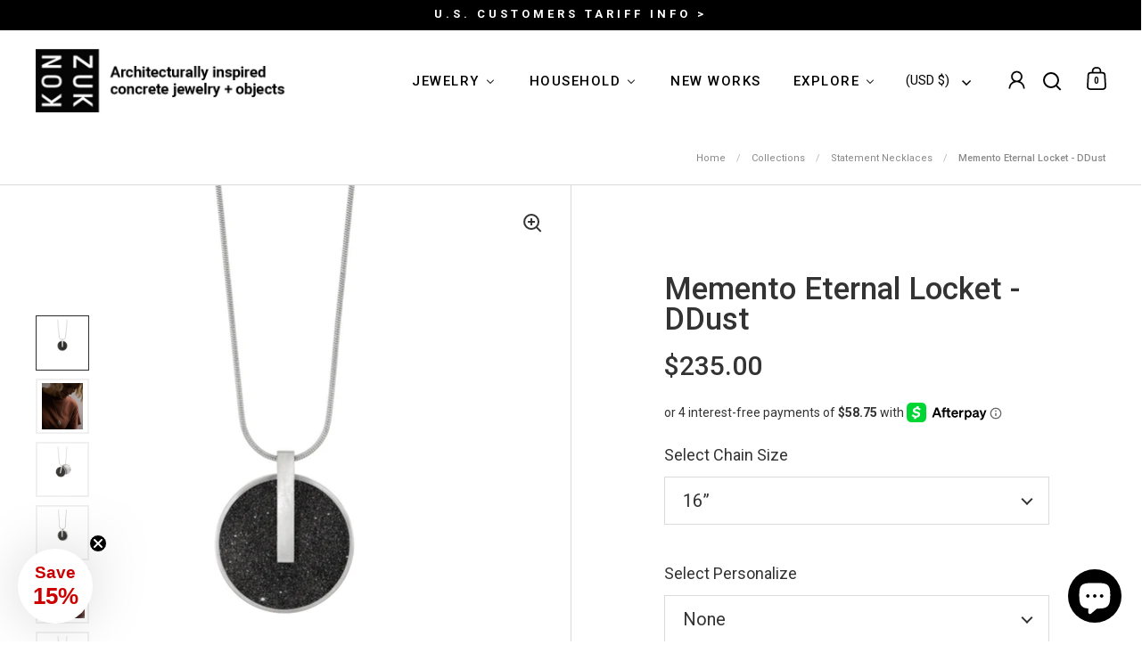

--- FILE ---
content_type: text/html
request_url: https://placement-api.us.afterpay.com/?mpid=konzukshop-com.myshopify.com&placementid=null&pageType=product&zoid=9.0.85
body_size: 729
content:

  <!DOCTYPE html>
  <html>
  <head>
      <link rel='icon' href='data:,' />
      <meta http-equiv="Content-Security-Policy"
          content="base-uri 'self'; default-src 'self'; font-src 'self'; style-src 'self'; script-src 'self' https://cdn.jsdelivr.net/npm/zoid@9.0.85/dist/zoid.min.js; img-src 'self'; connect-src 'self'; frame-src 'self'">
      <title></title>
      <link rel="preload" href="/index.js" as="script" />
      <link rel="preload" href="https://cdn.jsdelivr.net/npm/zoid@9.0.85/dist/zoid.min.js" integrity="sha384-67MznxkYtbE8teNrhdkvnzQBmeiErnMskO7eD8QwolLpdUliTdivKWx0ANHgw+w8" as="script" crossorigin="anonymous" />
      <div id="__AP_DATA__" hidden>
        {"errors":{"mcr":null},"mcrResponse":{"data":{"errors":[],"config":{"mpId":"konzukshop-com.myshopify.com","createdAt":"2023-09-28T17:09:46.798446272Z","updatedAt":"2024-09-18T03:48:24.070935292Z","config":{"consumerLending":{"metadata":{"shouldForceCache":false,"isProductEnabled":true,"updatedAt":"2024-09-18T03:48:24.070910902Z","version":0},"details":{"minimumAmount":{"amount":"400.00","currency":"USD"},"maximumAmount":{"amount":"4000.00","currency":"USD"}}},"interestFreePayment":{"metadata":{"shouldForceCache":false,"isProductEnabled":true,"updatedAt":"2024-09-18T03:48:24.070881132Z","version":0},"details":{"minimumAmount":{"amount":"1.00","currency":"USD"},"maximumAmount":{"amount":"1000.00","currency":"USD"},"cbt":{"enabled":true,"countries":["AU","IT","GB","NZ","FR","ES","CA"],"limits":{}}}},"merchantAttributes":{"metadata":{"shouldForceCache":false,"isProductEnabled":true,"updatedAt":"2024-09-18T03:48:24.070919552Z","version":0},"details":{"analyticsEnabled":true,"tradingCountry":"US","storeURI":"http://konzukshop.com/","tradingName":"KONZUK","vpuf":true}},"onsitePlacements":{"metadata":{"version":0},"details":{"onsitePlacements":{}}},"cashAppPay":{"metadata":{"shouldForceCache":false,"isProductEnabled":false,"updatedAt":"2024-09-18T03:48:24.070930672Z","version":0},"details":{"enabledForOrders":false,"integrationCompleted":false}},"promotionalData":{"metadata":{"version":0},"details":{"consumerLendingPromotions":[]}}}}},"errors":null,"status":200},"brand":"cashappafterpay","meta":{"version":"0.35.4"}}
      </div>
  </head>
  <body></body>
  <script src="/index.js" type="application/javascript"></script>
  </html>
  

--- FILE ---
content_type: text/css
request_url: https://konzukshop.com/cdn/shop/t/34/assets/section-header.css?v=107821480788610317671732736180
body_size: 2584
content:
.site-header{padding:var(--header-padding) var(--site-horizontal-padding);display:flex;align-items:flex-start;justify-content:space-between;background:var(--header-background);color:var(--header-text);z-index:9999;top:0;position:relative;align-items:center;width:100%}.site-header.desktop-view--classic{z-index:9999;top:0!important}body.opened-submenu .site-header{z-index:9999}.site-header .logo{font-family:var(--font-stack-body);font-weight:var(--font-weight-body);font-style:var(--font-style-body);font-size:calc(20px / 16 * var(--base-body-size) + 0px);margin:0;flex-shrink:0}.site-header .logo img{vertical-align:middle;object-fit:contain;height:100%}html[dir=rtl] .site-header .logo img{object-position:right}html[dir=ltr] .site-header .logo img{object-position:left}.site-header .logo-txt{word-break:break-all;line-height:1}.site-header a{display:inline-block;color:var(--header-text)}.site-header:not(.site-header--no-border){border-bottom:1px solid var(--header-grid-borders)}.site-header .site-meta{margin:0 -15px 0 70px}.site-header .site-meta .item{margin-inline-end:10px}.site-header .site-nav-container{display:flex;align-items:center;margin-inline-end:20px}.site-header .site-nav-container>*{display:inline-block}@media screen and (max-width: 1024px){.site-header .site-nav-container{display:none}}@media screen and (min-width: 1025px){.site-header.desktop-view--minimal #site-menu-handle{display:flex}.site-header.desktop-view--minimal .site-nav-container{display:none}}@media screen and (max-width: 768px),screen and (max-width: 1024px) and (orientation: portrait){body.sidebar-move{overflow:hidden}}.site-burger-handle{margin-inline-start:15px!important}.site-cart-handle{margin-inline-start:10px!important}.site-search-handle{margin-inline-start:5px!important}@media screen and (max-width: 768px),screen and (max-width: 1024px) and (orientation: portrait){.site-burger-handle{margin-inline-start:10px!important}.site-cart-handle{margin-inline-start:5px!important}.site-search-handle{margin-inline-start:0!important}}.site-menu-handle{width:40px;height:40px;position:relative;margin:0;overflow:visible;transition:opacity .15s linear;justify-content:center;align-items:center;display:flex;cursor:pointer}.site-menu-handle svg{transition:transform .15s linear}body.sidebar-move .site-menu-handle{opacity:.08;pointer-events:none}.no-touchevents #site-filter-handle rect{transition:transform .15s linear;transform:translateY(0)}.no-touchevents #site-filter-handle:hover rect:nth-child(4){transform:translateY(-10px)}.no-touchevents #site-filter-handle:hover rect:nth-child(5){transform:translateY(5px)}.no-touchevents #site-filter-handle:hover rect:nth-child(6){transform:translateY(8px)}.no-touchevents #site-search-handle circle{transition:transform .15s linear;transform:scale(1)}.no-touchevents #site-search-handle rect{transition:opacity 80ms linear}.no-touchevents #site-search-handle:hover circle{transform:scale(1.15)}.no-touchevents #site-search-handle:hover rect{opacity:0}.no-touchevents #site-cart-handle:hover .cart-menu .count{animation-name:scroll-in;animation-duration:.2s}.no-touchevents #site-menu-handle path{transition:transform .2s linear}.no-touchevents #site-menu-handle:hover path{transform:scaleX(2)}@keyframes scroll-in{0%{top:0}49%{top:-10px}50%{top:15px}to{top:0}}.site-close-handle{position:absolute;top:clamp(10px,var(--header-size) / 2 - var(--header-padding),28px);width:35px;margin-inline-end:-5px;height:35px;z-index:999;transition:transform .15s linear}html[dir=rtl] .site-close-handle{left:var(--sidebar-padding)}html[dir=ltr] .site-close-handle{right:var(--sidebar-padding)}.no-touchevents .site-close-handle:hover svg{transform:scale(1.05)}.icon-go{position:absolute;overflow:hidden;cursor:pointer;top:1px;width:42px;height:20px;transition:all .15s linear}.icon-go svg{margin-inline-start:-25px;margin-top:5px;display:block;transition:all .15s linear}.icon-go svg *{fill:var(--header-text)}.icon-go:hover svg,.icon-go.hover svg{margin-inline-start:0}.icon-go.go-next{text-align:right}html[dir=rtl] .icon-go.go-next{left:-38px}html[dir=ltr] .icon-go.go-next{right:-38px}.icon-go.go-prev{transform:rotate(180deg)}html[dir=rtl] .icon-go.go-prev{text-align:right;right:-38px}html[dir=ltr] .icon-go.go-prev{text-align:left;left:-38px}.icon-go.go-down{transform:rotate(90deg);top:100%;margin-inline-start:-20px;margin-top:5px;z-index:999;opacity:.72}html[dir=rtl] .icon-go.go-down{right:50%;left:auto}html[dir=ltr] .icon-go.go-down{left:50%;right:auto}.icon-go.go-down svg{margin-inline-start:-35px}.site-nav li.has-submenu a.hover .icon-go svg,.site-nav li.has-submenu a:hover .icon-go svg{margin-inline-start:0}.site-nav li.has-submenu.active>a>.icon-go polygon,.site-nav li.has-babymenu.active>a>.icon-go polygon{transform:rotate(180deg) translate(-86%);transform-origin:center}.site-nav li.has-submenu:hover .icon-go.go-down,.site-nav li.has-submenu.hover .icon-go.go-down{margin-top:15px}#site-filters .option{margin-bottom:50px}#site-filters .option,#site-filters .option-children{position:relative}#site-filters .option label{opacity:.92;font-weight:var(--font-weight-body-bold);margin-bottom:25px;display:block}#site-filters .option-children:not(:first-child){margin-top:30px}.filter-menu{display:block;height:18px}.filter-menu svg *{fill:var(--header-text)}#site-search .top{flex:0;padding:50px 0 0}.search-menu circle{stroke:var(--header-text)}.search-menu rect{fill:var(--header-text)}.site-search-handle a{height:21px;display:block}#site-search .preloader span{width:3px;height:3px;margin:0 1px}#site-search .preloader p{opacity:.62;margin-top:-13px;margin-inline-end:5px;font-size:calc(14px / 16 * var(--base-body-size) + 0px)}html[dir=rtl] #site-search .preloader p{float:right}html[dir=ltr] #site-search .preloader p{float:left}#site-search .search-results.false-predictive .search-item--product:nth-of-type(n+5){display:none}.site-cart-handle a{display:block;height:26px}.cart-continue{display:none}.cart-continue .button{width:100%;text-align:center}#site-cart .cart-holder[data-items="0"]{display:none}#site-cart .cart-holder[data-items="0"]+.cart-continue{display:block}.hamburger-menu svg path{fill:var(--header-text)}.cart-menu{position:relative;display:block}.cart-menu svg{overflow:visible}.cart-menu svg path{stroke:var(--header-text)}.cart-menu .count-holder{position:absolute;top:6px;width:100%;text-align:center;line-height:1;font-weight:700;color:var(--header-text);height:20px;overflow:hidden;display:flex;align-items:center;justify-content:center}html[dir=rtl] .cart-menu .count-holder{right:0}html[dir=ltr] .cart-menu .count-holder{left:0}.cart-menu .count{transition:top .15s linear;position:relative;top:0;animation-duration:.3s;font-size:10px}@media screen and (max-width: 1024px){.site-header{top:0!important}html[dir=rtl] .site-header.fix.ready{transition:left .25s linear,transform .1s linear}html[dir=ltr] .site-header.fix.ready{transition:right .25s linear,transform .1s linear}}.skip-to-content:focus{clip-path:none;clip:auto;width:auto;height:auto;margin:0;color:var(--header-text);background-color:var(--main-background);position:fixed;padding:10px;opacity:1;z-index:10000;transition:none;top:0}html[dir=rtl] .skip-to-content:focus{right:0}html[dir=ltr] .skip-to-content:focus{left:0}.breadcrumb{height:60px;padding:0 var(--site-horizontal-padding);display:flex;align-items:center;border-bottom:1px solid var(--grid-borders);background-color:var(--main-background);z-index:10;position:relative;overflow:-moz-scrollbars-none;-ms-overflow-style:none;scrollbar-width:none;flex-wrap:nowrap;overflow-x:scroll}.breadcrumb::-webkit-scrollbar{width:0!important;height:0!important}.breadcrumb>*{flex-shrink:0}.breadcrumb__link a{opacity:var(--alternate-opacity)}.breadcrumb__link:hover a{opacity:1}.breadcrumb__separator{opacity:.36;margin:0 12px}.breadcrumb__current{opacity:var(--alternate-opacity);font-weight:var(--font-weight-body-bold)}@media screen and (max-width: 768px),screen and (max-width: 1024px) and (orientation: portrait){.breadcrumb{height:50px}}@media screen and (max-width: 480px){.breadcrumb{height:40px}}.switch-menus .site-nav.style--classic .site-nav-container{display:none!important}.switch-menus #site-menu-handle{display:flex!important}.site-nav{font-family:var(--font-stack-body);font-weight:var(--font-weight-body);font-style:var(--font-style-body);font-size:calc(16px / 16 * var(--base-body-size) + 0px);color:var(--header-text)}.site-nav:focus{outline:none}.site-nav.style--classic{display:flex;margin-inline-end:-10px}@media screen and (max-width: 1024px){.site-nav.style--classic{margin-inline-end:-5px}}@media screen and (min-width: 1025px){.site-nav.style--classic .site-nav-container~#site-menu-handle{display:none}}.site-nav.style--classic .show-in-classic{display:inline-block}.site-nav.style--classic .primary-menu>ul{display:flex;flex-wrap:nowrap}.site-nav.style--classic .primary-menu>ul>li{flex-shrink:0}.site-nav.style--classic li{display:inline-block;margin:0}.site-nav.style--classic .menu-link{line-height:1;color:var(--header-text);position:relative;padding:15px 20px;z-index:9;font-size:calc(14px / 16 * var(--base-body-size) + 0px)}.site-nav.style--classic .submenu{background:transparent;position:absolute;opacity:0;visibility:hidden;transition:opacity .1s linear 40ms,visibility .1s linear 40ms;padding-top:24px}.site-nav.style--classic .submenu .submenu-holder{opacity:0;transform:translateY(5px);transition:80ms linear}.site-nav.style--classic .submenu:after{content:"";position:absolute;top:21px;left:0;width:100%;height:0;background:var(--header-background);border:1px solid var(--header-grid-borders);border-top:none;z-index:-1;transition:height .1s cubic-bezier(.39,.575,.565,1) 40ms}.site-header--no-border .site-nav.style--classic .submenu:after{top:20px;border-top:1px solid var(--header-grid-borders)}.site-nav.style--classic .has-submenu:hover .submenu,.site-nav.style--classic .has-submenu.focus .submenu,.site-nav.style--classic #menu-item-collections.focus .submenu{opacity:1;visibility:visible;transition:opacity 10ms linear,visibility 10ms linear}.site-nav.style--classic .has-submenu:hover .submenu:after,.site-nav.style--classic .has-submenu.focus .submenu:after,.site-nav.style--classic #menu-item-collections.focus .submenu:after{height:calc(100% - 24px);transition:height .14s cubic-bezier(.39,.575,.565,1)}.site-nav.style--classic .has-submenu:hover .submenu .submenu-holder,.site-nav.style--classic .has-submenu.focus .submenu .submenu-holder,.site-nav.style--classic #menu-item-collections.focus .submenu .submenu-holder{opacity:1;transform:translateY(0);transition:.12s linear 80ms}.site-nav.style--classic .has-submenu:last-child .babymenu{margin-inline-end:-1px;clip-path:polygon(100% 0,100% 0,100% 100%,100% 101%)!important}html[dir=rtl] .site-nav.style--classic .has-submenu:last-child .babymenu{right:auto!important}html[dir=ltr] .site-nav.style--classic .has-submenu:last-child .babymenu{left:auto!important}html[dir=rtl] .site-nav.style--classic .has-submenu:last-child .babymenu{left:100%}html[dir=ltr] .site-nav.style--classic .has-submenu:last-child .babymenu{right:100%}.site-nav.style--classic .has-submenu:last-child .has-babymenu:hover .babymenu,.site-nav.style--classic .has-submenu:last-child .has-babymenu.focus .babymenu{clip-path:polygon(0% 0,100% 0,100% 100%,0% 101%)!important}.site-nav.style--classic .submenu.normal-menu{margin-inline-start:-10px}.site-nav.style--classic .submenu.normal-menu .submenu-holder{padding:20px 0;margin-top:-1px}.site-nav.style--classic .submenu.normal-menu .submenu-holder>li{display:block;position:relative}.site-nav.style--classic .submenu.normal-menu .submenu-holder .menu-link{padding:6px 40px 10px 30px}.site-nav.style--classic .submenu.normal-menu .submenu-holder .icon{position:relative;top:-1px;margin-inline-start:5px;display:inline-block}html[direction=ltr] .site-nav.style--classic .submenu.normal-menu .submenu-holder .icon{transform:rotate(-90deg)}html[direction=rtl] .site-nav.style--classic .submenu.normal-menu .submenu-holder .icon{transform:rotate(90deg)}.site-nav.style--classic .submenu.normal-menu .babymenu{position:absolute;display:block;top:-20px;background:var(--header-background);width:-webkit-max-content;width:-moz-max-content;width:max-content;padding:20px 0 18px;border:1px solid var(--header-grid-borders);opacity:0;margin-inline-start:-1px;margin-top:0;visibility:hidden;clip-path:polygon(0 0,0% 0,0% 100%,0% 101%);transition:opacity .1s linear 40ms,visibility .1s linear 40ms,clip-path .1s cubic-bezier(.39,.575,.565,1) 40ms}html[dir=rtl] .site-nav.style--classic .submenu.normal-menu .babymenu{right:100%}html[dir=ltr] .site-nav.style--classic .submenu.normal-menu .babymenu{left:100%}.site-nav.style--classic .submenu.normal-menu .babymenu li{opacity:0;transform:translateY(5px);transition:80ms linear}.site-nav.style--classic .submenu.normal-menu .babymenu span{position:relative;top:-1px}.site-nav.style--classic .submenu.normal-menu .has-babymenu:hover .babymenu,.site-nav.style--classic .submenu.normal-menu .has-babymenu.focus .babymenu{opacity:1;visibility:visible;clip-path:polygon(0 0,100% 0,100% 100%,0% 101%);transition:opacity 10ms linear,visibility 10ms linear,clip-path .14s cubic-bezier(.39,.575,.565,1)}.site-nav.style--classic .submenu.normal-menu .has-babymenu:hover .babymenu li,.site-nav.style--classic .submenu.normal-menu .has-babymenu.focus .babymenu li{opacity:1;transform:translateY(0);transition:.12s linear 80ms}.site-nav.style--classic .submenu.normal-menu .babymenu-faux{display:none}.site-nav.style--classic .submenu.normal-menu .has-babymenu a{display:block}.site-nav.style--classic .submenu.mega-menu{left:0;width:100%;padding:70px 0;display:flex}.site-nav.style--classic .submenu.mega-menu:after{border-left:none;border-right:none}.site-nav.style--classic .submenu.mega-menu .submenu-masonry{display:flex;flex-wrap:wrap}.site-nav.style--classic .submenu.mega-menu .submenu-masonry.with-promotion{width:75%}.site-nav.style--classic .submenu.mega-menu .submenu-masonry.with-promotion .mega-link{width:33.33%}.site-nav.style--classic .submenu.mega-menu .submenu-masonry.without-promotion{width:100%}.site-nav.style--classic .submenu.mega-menu .submenu-masonry.without-promotion .mega-link{width:25%}.site-nav.style--classic .submenu.mega-menu .submenu-masonry>.mega-link>.menu-link,.site-nav.style--classic .submenu.mega-menu .mega-link.has-promotion>.menu-link{margin-bottom:1em;display:block}.site-nav.style--classic .submenu.mega-menu .submenu-holder{display:flex;flex-wrap:wrap;flex-direction:row;margin:auto auto -2em;padding:0 35px;width:100%;max-width:1180px}.site-nav.style--classic .submenu.mega-menu .submenu-holder .mega-link{padding:0 1em 2em;position:relative;width:25%}.site-nav.style--classic .submenu.mega-menu .submenu-holder .menu-image{position:relative;width:100%;margin:.5em 0;display:block}.site-nav.style--classic .submenu.mega-menu .submenu-holder .menu-image>.site-box-background{height:0;padding-top:100%;position:relative}.site-nav.style--classic .submenu.mega-menu .submenu-holder .menu-image>.site-box-background img{position:absolute;top:0;left:0;width:100%;height:100%;object-fit:cover}.site-nav.style--classic .submenu.mega-menu .icon{display:none}.site-nav.style--classic .submenu.mega-menu .menu-link{font-size:calc(22px / 16 * var(--base-body-size) + 0px);line-height:1;font-weight:var(--font-weight-body-bold);text-transform:none;padding:0}.site-nav.style--classic .submenu.mega-menu .babymenu{margin-top:-8px}.site-nav.style--classic .submenu.mega-menu .babymenu li{width:-webkit-fit-content;width:-moz-fit-content;width:fit-content}.site-nav.style--classic .submenu.mega-menu .babymenu .menu-link{font-size:calc(14px / 16 * var(--base-body-size) + 0px);font-weight:var(--font-weight-body);padding:6px 10px;margin-inline-start:-10px;line-height:1.2}.site-nav.style--classic .submenu.mega-menu .has-babymenu>.menu-link{color:var(--header-text)!important}.site-nav.style--classic .babymenu li{display:block;margin:0;line-height:1}.site-nav.style--classic .babymenu .menu-link{padding:0}.site-nav ul{list-style:none;margin:0;padding:0}.site-nav a{color:var(--header-text)}.site-nav form[role=search]{position:relative}.site-nav form[role=search] input[type=search]{width:100%;border:none;padding:0}.site-nav form[role=search] input[type=search]:focus{outline:none!important}.site-nav form[role=search] button{position:absolute;top:15px;opacity:.12;transition:opacity .15s linear}html[dir=rtl] .site-nav form[role=search] button{left:20px}html[dir=ltr] .site-nav form[role=search] button{right:20px}.site-nav form[role=search] button:hover{opacity:1}.site-nav form[role=search] button svg *{fill:var(--header-text)}.primary-menu ul{list-style:none!important}.primary-menu .icon{margin-inline-start:10px}.primary-menu .icon svg *{fill:var(--header-text)}.menu-promotion{width:100%}.menu-promotion:before,.menu-promotion:after{display:none}.menu-promotion>div{width:100%;min-height:200px;padding:60px 25px;text-align:center;position:relative}.menu-promotion .menu-link{display:block;position:relative;z-index:1}.menu-promotion .menu-promotion-title{font-size:calc(22px / 16 * var(--base-body-size) + 0px);font-weight:var(--font-weight-body-bold);margin-bottom:calc(var(--text-spacing) - 20px);line-height:1.1;position:relative;z-index:1;display:block}.menu-promotion .rte{font-size:calc(14px / 16 * var(--base-body-size) + 0px);position:relative;z-index:1}.menu-promotion .rte p{margin-bottom:calc(var(--text-spacing) - 15px)}.menu-promotion .rte a{font-size:calc(14px / 16 * var(--base-body-size) + 0px)}.menu-promotion a.button{font-family:var(--font-stack-body);font-weight:var(--font-weight-body);font-style:var(--font-style-body);font-weight:var(--font-weight-body-bold);position:relative;z-index:1;height:auto;margin-top:5px!important;line-height:1.2;padding:15px 29px}.menu-promotion .site-box-background img{max-height:none}@media screen and (max-width: 480px){#site-navigation .menu-promotion a.button{margin-top:0!important}}.mount-header{z-index:8888}.mount-header.is-sticky{position:sticky;top:0}.mount-header.is-animating{transform:translateY(-100%);animation:translate-in .15s linear forwards}.kill-overflow .mount-header{pointer-events:none}.kill-overflow .mount-header .site-nav.style--sidebar{pointer-events:all}@keyframes translate-in{0%{transform:translateY(-100%)}to{transform:translateY(0)}}.site-nav.style--sidebar .css-slider-navigation-container:before{display:none!important}
/*# sourceMappingURL=/cdn/shop/t/34/assets/section-header.css.map?v=107821480788610317671732736180 */
